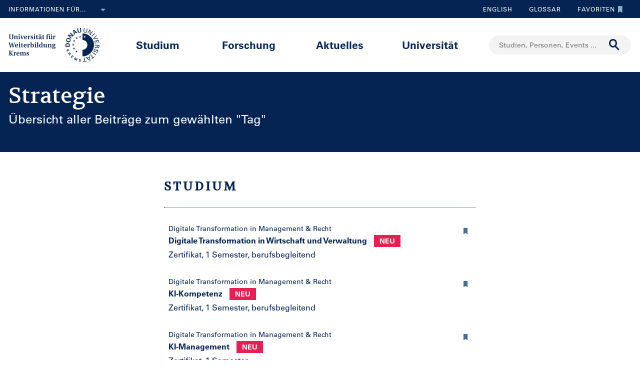

--- FILE ---
content_type: image/svg+xml;charset=UTF-8
request_url: https://www.donau-uni.ac.at/dam/jcr:54ce3053-4fde-4d50-9e70-1c1a357be660/uwk-logo-dt-blue.svg
body_size: 24725
content:
<?xml version="1.0" encoding="UTF-8" standalone="no"?><!DOCTYPE svg PUBLIC "-//W3C//DTD SVG 1.1//EN" "http://www.w3.org/Graphics/SVG/1.1/DTD/svg11.dtd"><svg width="100%" height="100%" viewBox="0 0 978 368" version="1.1" xmlns="http://www.w3.org/2000/svg" xmlns:xlink="http://www.w3.org/1999/xlink" xml:space="preserve" xmlns:serif="http://www.serif.com/" style="fill-rule:evenodd;clip-rule:evenodd;stroke-linejoin:round;stroke-miterlimit:2;"><path d="M718.63,13.625l-9.12,1.94l4.91,23.06c1.58,7.19 2.58,13.8 -6.42,15.7c-9,1.9 -10.65,-4.56 -12.18,-11.7l-4.91,-23.11l-9.12,1.94l5.66,26.6c2.41,11.3 11.69,15 22,12.86c10.31,-2.14 17.25,-9.39 14.84,-20.69l-5.66,-26.6Z" style="fill:#052453;fill-rule:nonzero;"/><path d="M658.42,79.815l-1.79,-9.6l14.9,-8.6l7.31,6.41l8.16,-4.69l-34.84,-30.07l-9.58,5.53l8.14,45.47l7.7,-4.45Zm-7,-36.34l14.43,13.07l-10.75,6.23l-3.75,-19.24l0.07,-0.06Z" style="fill:#052453;fill-rule:nonzero;"/><path d="M628.07,112.485l-27.18,-23.59l-0.01,-0.17l38.51,10.73l8.68,-9.98l-32.81,-28.49l-5.72,6.58l25.72,22.33l0.01,0.17l-36.66,-9.92l-9.07,10.44l32.81,28.49l5.72,-6.59Z" style="fill:#052453;fill-rule:nonzero;"/><path d="M590.46,156.235c12.49,2.88 23.51,-1.25 26.74,-15.26c3.23,-14.01 -4.87,-22.54 -17.37,-25.42c-12.5,-2.88 -23.51,1.25 -26.74,15.26c-3.23,14.01 4.91,22.54 17.37,25.42Zm-10.8,-23.9c2.07,-9 10.67,-8.78 17.94,-7.1c7.27,1.68 15.09,5.27 13,14.23c-2.09,8.96 -10.67,8.78 -17.94,7.1c-7.27,-1.68 -15.07,-5.26 -13,-14.23Z" style="fill:#052453;fill-rule:nonzero;"/><path d="M609.58,187.075c0.11,-13.53 -6.63,-21.95 -21.74,-21.95c-15.11,-0 -21.85,8.43 -21.72,22l0,14.8l43.46,-0l0,-14.85Zm-36.23,5.49l0,-4.81c-0.13,-11.07 7.58,-12.7 14.5,-12.7c6.92,-0 14.63,1.62 14.51,12.69l0,4.81l-29.01,0.01Z" style="fill:#052453;fill-rule:nonzero;"/><path d="M759.79,61.725c11.57,2.25 18.68,-3.42 20.63,-14.44l5,-25.75l-5.9,-1.15l-5.27,27.17c-1.6,7.29 -6.73,10.4 -13.46,9.09c-6.73,-1.31 -10.33,-6.12 -9.09,-13.47l5.3,-27.17l-5.9,-1.15l-5,25.75c-2.35,10.95 2.12,18.87 13.69,21.12Z" style="fill:#052453;fill-rule:nonzero;"/><path d="M788.75,69.525l19.53,-31.28l0.1,0.06l-0.91,42.92l6.33,3.95l23,-36.84l-4.54,-2.83l-19.02,30.46l-0.1,-0.07l1.06,-41.68l-6.98,-4.37l-23.01,36.84l4.54,2.84Z" style="fill:#052453;fill-rule:nonzero;"/><path d="M856.835,66.947l-31.746,29.624l4.101,4.394l31.745,-29.624l-4.1,-4.394Z" style="fill:#052453;"/><path d="M846.61,126.885l45.72,-7.06l-2.91,-5.27l-38.75,6.63l-0.06,-0.1l26.19,-29.32l-2.91,-5.26l-30.49,34.59l3.21,5.79Z" style="fill:#052453;fill-rule:nonzero;"/><path d="M860.02,171.115l5.06,-1.07l-4.5,-21.25l14.05,-2.99l4.2,19.78l5.05,-1.08l-4.19,-19.78l13.23,-2.81l4.41,20.78l5.06,-1.08l-5.66,-26.66l-42.46,9.03l5.75,27.13Z" style="fill:#052453;fill-rule:nonzero;"/><path d="M860.28,181.995l-0.42,6l19.56,1.37l-0.59,8.4c-0.35,2.39 -0.34,4.8 -2.44,6.4c-2.3,1.83 -5.84,1.58 -9.77,1.79c-2.6,0.12 -5.47,0.64 -8.09,1l-0.45,6.42c4.19,-1.28 8.84,-1.43 13.21,-1.79c4.91,-0.32 7.72,-0.85 9.35,-6l0.12,0c0.677,4.95 4.866,8.727 9.86,8.89c8.58,0.6 11.39,-6.74 11.9,-14l1.09,-15.49l-43.33,-2.99Zm37,18.45c-0.77,6.64 -3.88,7.93 -7.3,7.69c-3.42,-0.24 -6.31,-1.95 -6.14,-8.63l0.7,-9.9l13.44,0.94l-0.7,9.9Z" style="fill:#052453;fill-rule:nonzero;"/><path d="M884.54,231.625c-8.83,-4.12 -15.34,6 -19.79,11.82c-2.18,3 -5.24,5.39 -9,3.61c-5.5,-2.57 -4.27,-8.63 -2.18,-13.1c2.47,-5.29 6,-7.54 11.65,-5.05l2.67,-5.72c-8.73,-4.34 -15,0 -18.86,8.27c-3.72,8 -4.3,17.45 4.64,21.62c9.92,4.63 14.53,-5.24 20.26,-11.4c2.69,-2.93 4.44,-6 8.91,-3.88c4.69,2.19 3.63,8.14 1.83,12c-1.8,3.86 -5.09,6.92 -9.61,5.08l-2.67,5.72c7.63,3.56 13.71,-1.64 16.84,-8.34c3.39,-7.41 3.87,-16.63 -4.69,-20.63Z" style="fill:#052453;fill-rule:nonzero;"/><path d="M836.621,256.4l-3.54,4.869l35.126,25.539l3.54,-4.869l-35.126,-25.539Z" style="fill:#052453;"/><path d="M841.28,307.725l-24.57,-29.32l-4.61,3.87l24.57,29.31l-11.16,9.37l3.32,3.96l26.94,-22.59l-3.33,-3.97l-11.16,9.37Z" style="fill:#052453;fill-rule:nonzero;"/><path d="M799.5,291.685l0.52,12.23l-18.28,8.52l-9,-8.27l-6,2.77l34.26,31.94l5.84,-2.72l-1.75,-47.09l-5.59,2.62Zm-13.83,24.63l14.68,-6.84l1.33,22.54l-16.01,-15.7Z" style="fill:#052453;fill-rule:nonzero;"/><path d="M812.21,337.065c-1.953,0 -3.56,1.607 -3.56,3.56c0,1.953 1.607,3.56 3.56,3.56c1.953,0 3.56,-1.607 3.56,-3.56c-0.005,-1.951 -1.609,-3.555 -3.56,-3.56Z" style="fill:#052453;fill-rule:nonzero;"/><path d="M800.46,342.375c-1.953,-0 -3.56,1.607 -3.56,3.56c0,1.953 1.607,3.56 3.56,3.56c1.953,-0 3.56,-1.607 3.56,-3.56c-0.005,-1.951 -1.609,-3.555 -3.56,-3.56Z" style="fill:#052453;fill-rule:nonzero;"/><path d="M760.22,346.385l-5.31,-37.89l-5.96,0.83l5.31,37.9l-14.43,2.02l0.72,5.13l34.81,-4.89l-0.72,-5.13l-14.42,2.03Z" style="fill:#052453;fill-rule:nonzero;"/><path d="M604.91,245.265l-2.17,-5.97l-13.16,-4.17l-0.03,-0.07l10.29,-3.74l-1.86,-5.12l-23.8,8.68l1.85,5.11l12.14,-4.42l0.02,0.06l-9.12,12.7l2.31,6.37l9.7,-14.29l13.83,4.86Z" style="fill:#052453;fill-rule:nonzero;"/><path d="M616.77,265.625l-6.77,-8.39l-19.68,15.95l3.42,4.23l8,-6.45l3.62,4.47c1.07,1.44 -0.21,2.93 -1.22,3.92c-1.62,1.63 -3.25,3.26 -4.71,5l3.77,4.66c0.45,-1.68 2.65,-3.73 3.75,-4.94c2.45,-2.57 4.44,-4.19 2.17,-7.72c2.48,2 5.51,2.3 8.06,0.24c4.01,-3.24 2.3,-7.58 -0.41,-10.97Zm-3.87,7c-1.74,1.41 -3.54,1.06 -5.07,-0.77l-2.83,-3.55l5.18,-4.2l2.82,3.52c1.49,1.91 1.63,3.6 -0.1,5Z" style="fill:#052453;fill-rule:nonzero;"/><path d="M618.32,306.415l13.49,10.93l2.64,-3.27l-9.26,-7.51l4.26,-5.26l8.39,6.8l2.65,-3.27l-8.4,-6.81l3.73,-4.61l8.97,7.27l2.65,-3.27l-13.2,-10.69l-15.92,19.69Z" style="fill:#052453;fill-rule:nonzero;"/><path d="M665.9,330.705l-0.06,-0.03l3.63,-18.82l-7.94,-4.05l-11.49,22.58l4.54,2.31l9.83,-19.33l0.09,-0.03l-3.89,22.43l4.03,2.06l16.18,-16.17l0.03,0.1l-9.83,19.32l4.53,2.31l11.48,-22.58l-7.65,-3.9l-13.48,13.8Z" style="fill:#052453;fill-rule:nonzero;"/><path d="M712.19,326.035c-5.11,-0.9 -10.81,0.69 -11.81,6.4c-0.78,4.42 3.71,6.86 7,8.34c2,0.93 5.57,1.77 5.05,4.7c-0.47,2.66 -3.42,2.82 -5.56,2.44c-2.8,-0.49 -4.06,-2.64 -3.37,-5.37l-5.46,-1c-1.28,6.26 2.38,9.19 8.08,10.19c5.35,1 11.12,-0.24 12.21,-6.43c0.88,-5 -4.53,-7.07 -8.16,-8.71c-2.05,-0.9 -4.41,-1.64 -3.94,-4.33c0.38,-2.18 2.57,-2.86 4.54,-2.51c2.59,0.46 3.72,1.94 3.48,4.5l5.15,0.91c0.93,-4.98 -2.4,-8.27 -7.21,-9.13Z" style="fill:#052453;fill-rule:nonzero;"/><path d="M735.5,232.445l0,65.38c62.725,0 114.34,-51.615 114.34,-114.34c0,-62.725 -51.615,-114.34 -114.34,-114.34l0,65.3c26.881,0 49,22.119 49,49c-0,26.881 -22.119,49 -49,49Zm28.85,-119.73l-7.35,-5.26l-7.23,5.26l2.82,-8.43l-7.25,-5.21l9,0l2.84,-8.45l2.74,8.43l8.64,0l-7,5.08l2.79,8.58Z" style="fill:#052453;fill-rule:nonzero;"/><path d="M712.22,90.905l-2.82,8.43l-8.99,-0l7.25,5.2l-2.82,8.43l7.23,-5.26l7.32,5.26l-2.78,-8.55l6.99,-5.08l-8.64,-0l-2.74,-8.43Z" style="fill:#052453;fill-rule:nonzero;"/><path d="M677.88,103.925l-2.82,8.43l-9,0l7.25,5.21l-2.82,8.42l7.24,-5.25l7.32,5.25l-2.78,-8.55l6.99,-5.08l-8.64,0l-2.74,-8.43Z" style="fill:#052453;fill-rule:nonzero;"/><path d="M655.48,140.395l-2.74,-8.43l-2.82,8.43l-8.99,-0l7.25,5.2l-2.82,8.43l7.23,-5.26l7.32,5.26l-2.78,-8.55l6.99,-5.08l-8.64,0Z" style="fill:#052453;fill-rule:nonzero;"/><path d="M642.59,186.525l7.31,5.26l-2.77,-8.56l6.99,-5.08l-8.64,0l-2.74,-8.42l-2.82,8.42l-9,0l7.25,5.21l-2.82,8.43l7.24,-5.26Z" style="fill:#052453;fill-rule:nonzero;"/><path d="M653.79,215.895l-2.73,-8.43l-2.83,8.43l-8.99,0l7.25,5.21l-2.82,8.42l7.23,-5.25l7.32,5.25l-2.78,-8.55l6.99,-5.08l-8.64,0Z" style="fill:#052453;fill-rule:nonzero;"/><path d="M675.93,238.385l-2.83,8.42l-8.99,0l7.25,5.21l-2.82,8.43l7.23,-5.26l7.32,5.25l-2.78,-8.55l6.99,-5.08l-8.64,0l-2.73,-8.42Z" style="fill:#052453;fill-rule:nonzero;"/><path d="M46.87,109.705c-0.07,4 -0.82,7.63 -2.18,10c-3.13,5.38 -9.47,7.22 -17.17,7.22c-8.1,0 -14.3,-1.84 -17.3,-7.15c-1.36,-2.39 -2.05,-6.06 -2.05,-10.08l0,-24.45c0,-3.61 -0.41,-3.82 -5.65,-4.09l0,-2.39l20.71,0l0,2.39c-5.24,0.27 -5.65,0.48 -5.65,4.09l0,24.59c0,6.88 1.91,14.24 9.94,14.24c8.18,0 10,-7.29 10,-14.24l0,-24.59c0,-3.61 -0.41,-3.82 -5.65,-4.09l0,-2.39l20.66,0l0,2.39c-5.24,0.27 -5.65,0.48 -5.65,4.09l0,24.46l-0.01,0Z" style="fill:#052453;fill-rule:nonzero;"/><path d="M54,123.535c4.23,-0.21 4.63,-0.48 4.63,-3.54l0,-20.57c0,-2.59 -0.48,-3.07 -1.77,-3.27l-2.52,-0.34l0,-2.19l12.25,-1.9l1,4.91c4.36,-2.73 7.56,-4.91 11.85,-4.91c6.81,0 10.22,4 10.22,10.63l0,17.64c0,3.07 0.48,3.34 4.7,3.54l0,2.38l-17.83,0l0,-2.38l1.77,-0.14c1.84,-0.14 2.38,-0.61 2.38,-3.13l0,-16.83c0,-4.77 -2.18,-7 -6,-7c-2.716,-0.039 -5.232,1.467 -6.48,3.88c-0.549,1.258 -0.782,2.631 -0.68,4l0,16c0,2.52 0.55,3 2.45,3.13l1.7,0.14l0,2.38l-17.67,0l0,-2.43Z" style="fill:#052453;fill-rule:nonzero;"/><path d="M111.18,119.985c0,3.07 0.48,3.34 4.7,3.54l0,2.38l-18.33,0l-0,-2.38c4.23,-0.21 4.7,-0.48 4.7,-3.54l-0,-20.57c-0,-2.59 -0.48,-3.07 -1.77,-3.27l-2.48,-0.34l-0,-2.18l12.67,-1.91l0.48,0.41l-0,27.86l0.03,0Zm-10.18,-37.67c-0,-3.017 2.483,-5.5 5.5,-5.5c3.017,0 5.5,2.483 5.5,5.5c-0.009,2.918 -2.412,5.313 -5.33,5.313c-0.063,0 -0.127,-0.001 -0.19,-0.003c-0.097,0.005 -0.194,0.008 -0.292,0.008c-2.847,0 -5.19,-2.343 -5.19,-5.19c0,-0.043 0.001,-0.085 0.002,-0.128Z" style="fill:#052453;fill-rule:nonzero;"/><path d="M126.5,111.265c-1.63,-4.56 -3.2,-8.92 -5,-13.35c-1,-2.32 -1.77,-2.79 -4.63,-3l0,-2.38l17.13,-0l0,2.38l-2.73,0.34c-1.29,0.14 -1.43,0.68 -1,2c0.43,1.32 3.13,9 3.61,10.35l3.61,10.36l0.2,-0l3.88,-11.24c1.23,-3.48 2.25,-6.75 2.93,-9.33c0.34,-1.23 0.13,-2 -1.09,-2.11l-3.06,-0.34l0,-2.4l13.65,0l-0,2.38c-2.92,0.14 -3.67,0.54 -4.77,2.93c-1.1,2.39 -3.06,6.68 -5,11.85l-5.93,16.21l-6.54,0l-5.26,-14.65Z" style="fill:#052453;fill-rule:nonzero;"/><path d="M185.81,116.925c-2.18,5.79 -6.4,9.81 -14.31,9.81c-11.92,0.07 -16.42,-7.56 -16.42,-17.44c0,-4.77 1.23,-9.2 3.95,-12.4c2.72,-3.2 6.81,-5.18 12.4,-5.18c13.89,0 14.85,10.15 14.85,14c0,2.25 -1.23,2.79 -3.34,2.79l-18.32,0c0,7.15 2,13.69 9.47,13.69c4.63,0 7.42,-2.59 9.4,-6.54l2.32,1.27Zm-11.17,-11.45c1.7,0 2.18,-0.48 2.18,-2.25c0,-3 -0.68,-8.65 -5.59,-8.65c-5.38,0 -6.54,6.74 -6.54,10.9l9.95,0Z" style="fill:#052453;fill-rule:nonzero;"/><path d="M190.16,123.535c4.16,-0.21 4.63,-0.48 4.63,-3.54l0,-20.57c0,-2.59 -0.48,-3.13 -1.84,-3.27l-2.45,-0.34l0,-2.19l12.26,-1.91l0.82,5.79c4.16,-4.09 6.34,-5.79 9,-5.79c0.117,-0.011 0.234,-0.016 0.351,-0.016c2.129,0 3.88,1.752 3.88,3.88c0,0.099 -0.003,0.198 -0.011,0.296c0.046,1.226 -0.286,2.438 -0.95,3.47c-0.704,0.911 -1.779,1.461 -2.93,1.5c-0.896,-0.054 -1.764,-0.336 -2.52,-0.82c-1.64,-1 -2.73,-1.5 -3.82,-1.5c-1.63,0 -2.86,1.64 -2.86,5.79l0,15.67c0,3.07 0.55,3.27 6.06,3.54l0,2.38l-19.63,0l0,-2.38l0.01,0.01Z" style="fill:#052453;fill-rule:nonzero;"/><path d="M241.29,102.755c-1,-4.84 -3.88,-8.17 -7.63,-8.17c-3.07,0 -5,1.91 -5,4.5c0,3.2 3.48,4.7 7,5.93c6.54,2.32 10.22,5.11 10.22,11c0,6.61 -5.17,10.69 -13.49,10.69c-3.88,0 -8.79,-1 -11.24,-3.2l-0.75,-9.81l2.32,0c1.63,5.72 5,10.15 9.95,10.15c3.2,0 5.24,-1.77 5.24,-4.7c0,-3.68 -3.61,-5.59 -6.74,-6.68c-5.79,-2 -10.35,-4.91 -10.35,-10.29c0,-6.75 5.11,-10.49 13.08,-10.49c3.41,0 7.15,0.68 9.74,2.32l0,8.72l-2.32,0l-0.03,0.03Z" style="fill:#052453;fill-rule:nonzero;"/><path d="M264,119.985c0,3.07 0.48,3.34 4.7,3.54l0,2.38l-18.31,0l0,-2.38c4.23,-0.21 4.7,-0.48 4.7,-3.54l0,-20.57c0,-2.59 -0.48,-3.07 -1.77,-3.27l-2.45,-0.34l0,-2.18l12.67,-1.91l0.48,0.41l0,27.86l-0.02,0Zm-10.13,-37.67c0,-3.017 2.483,-5.5 5.5,-5.5c3.017,0 5.5,2.483 5.5,5.5c-0.008,2.918 -2.412,5.315 -5.33,5.315c-0.073,-0 -0.147,-0.002 -0.22,-0.005c-0.091,0.005 -0.181,0.007 -0.272,0.007c-2.841,0 -5.18,-2.338 -5.18,-5.18c0,-0.046 0.001,-0.091 0.002,-0.137Z" style="fill:#052453;fill-rule:nonzero;"/><path d="M293,95.625l-7.63,0l0,20c0,4.63 1.91,6.47 4.36,6.47c1.444,0.015 2.879,-0.24 4.23,-0.75l0.68,1.84c-3.13,2 -7,3.47 -10.08,3.47c-3.27,0 -8.11,-2 -8.11,-8.45l0,-22.58l-4.29,0l0,-3.1l4.56,0l5.38,-8.59l3.27,0l0,8.59l7.63,0l0,3.1Z" style="fill:#052453;fill-rule:nonzero;"/><path d="M332.46,124.685c-2.966,1.228 -6.131,1.905 -9.34,2c-3,0 -4.09,-1.77 -5,-4c-2.31,1.57 -5.59,4 -9.74,4c-6.67,0 -10.21,-4.63 -10.21,-9.81c0,-3.81 1.7,-6.68 7.15,-8.45c4.5,-1.43 9.47,-2.86 12.67,-4.7l0,-3.5c0,-4.43 -2.38,-5.65 -4.56,-5.65c-2.18,0 -4.63,1.23 -6.41,6.74c-0.48,1.5 -1.23,2.45 -2.66,2.45c-1.43,0 -5.18,-1.16 -5.18,-3.88c0,-4.22 6.06,-8.18 15.2,-8.18c11.38,0 12.26,5.45 12.26,9.67l0,15.67c0,4.16 1.23,5.11 2.25,5.38c1.092,0.269 2.224,0.336 3.34,0.2l0.23,2.06Zm-26.57,-46.46c0.101,-0.007 0.203,-0.01 0.304,-0.01c2.546,0 4.64,2.095 4.64,4.64c0,2.545 -2.094,4.64 -4.64,4.64c-0.101,0 -0.203,-0.003 -0.304,-0.01c-0.101,0.007 -0.203,0.01 -0.304,0.01c-2.546,0 -4.64,-2.095 -4.64,-4.64c-0,-2.545 2.094,-4.64 4.64,-4.64c0.101,0 0.203,0.003 0.304,0.01Zm12.11,28.62c-1.57,0.82 -4.16,1.7 -6.68,2.93c-2.72,1.3 -3.95,2.79 -3.95,6.06c0,3.82 2.24,6.2 5.45,6.2c2.11,0 5.11,-1.16 5.18,-5.45l0,-9.74Zm3.47,-28.62c0.101,-0.007 0.203,-0.01 0.304,-0.01c2.546,-0 4.64,2.095 4.64,4.64c0,2.545 -2.094,4.64 -4.64,4.64c-0.101,-0 -0.203,-0.003 -0.304,-0.01c-0.101,0.007 -0.203,0.01 -0.304,0.01c-2.546,-0 -4.64,-2.095 -4.64,-4.64c-0,-2.545 2.094,-4.64 4.64,-4.64c0.101,-0 0.203,0.003 0.304,0.01Z" style="fill:#052453;fill-rule:nonzero;"/><path d="M355.52,95.625l-7.63,0l0,20c0,4.63 1.91,6.47 4.36,6.47c1.444,0.015 2.879,-0.24 4.23,-0.75l0.68,1.84c-3.13,2 -7,3.47 -10.08,3.47c-3.27,0 -8.11,-2 -8.11,-8.45l0,-22.58l-4.29,0l0,-3.1l4.56,0l5.38,-8.59l3.27,0l0,8.59l7.63,0l0,3.1Z" style="fill:#052453;fill-rule:nonzero;"/><path d="M374.91,123.535c4.23,-0.21 4.63,-0.48 4.63,-3.54l0,-24.32l-4.63,0l0,-3.13l4.63,0l0,-2c0,-5.24 0.95,-8.72 2.86,-11.1c2.216,-2.655 5.545,-4.134 9,-4c6.67,0 9.4,3.41 9.4,5.86c0,2.25 -2.31,3.68 -4.16,3.68c-1.156,0.061 -2.23,-0.625 -2.66,-1.7c-2,-3.88 -3.06,-5 -4.36,-5c-1.3,0 -2.24,1.29 -2.18,3.68c0,3.48 1,8.52 1,10.63l7.49,0l0,3.13l-7.49,0l0,24.32c0,3.13 0.41,3.34 5.79,3.54l0,2.38l-19.34,0l0,-2.39l0.02,-0.04Z" style="fill:#052453;fill-rule:nonzero;"/><path d="M424.62,122.035c-2.45,1.29 -6.41,4.7 -12.2,4.7c-5,0 -9.81,-2.32 -9.81,-10.22l0,-17.1c0,-2.59 -0.48,-3.07 -1.84,-3.27l-2.45,-0.34l0,-2.18l12.74,-1.91l0.48,0.41l0,22.28c0,5.31 2.52,7.63 6.06,7.63c2.751,0.057 5.291,-1.514 6.47,-4c0.422,-1.272 0.609,-2.611 0.55,-3.95l0,-14.66c0,-2.59 -0.48,-3.07 -1.84,-3.27l-2.45,-0.34l0,-2.19l12.74,-1.91l0.48,0.41l0,27.86c0,3.07 0.48,3.34 4.63,3.54l0,2.38l-12.95,0l-0.61,-3.87Zm-14.51,-43.81c0.101,-0.007 0.203,-0.01 0.304,-0.01c2.546,0 4.64,2.095 4.64,4.64c0,2.545 -2.094,4.64 -4.64,4.64c-0.101,0 -0.203,-0.003 -0.304,-0.01c-0.101,0.007 -0.203,0.01 -0.304,0.01c-2.546,0 -4.64,-2.095 -4.64,-4.64c-0,-2.545 2.094,-4.64 4.64,-4.64c0.101,0 0.203,0.003 0.304,0.01Zm15.53,0c0.101,-0.007 0.203,-0.01 0.304,-0.01c2.546,0 4.64,2.095 4.64,4.64c0,2.545 -2.094,4.64 -4.64,4.64c-0.101,0 -0.203,-0.003 -0.304,-0.01c-0.101,0.007 -0.203,0.01 -0.304,0.01c-2.546,0 -4.64,-2.095 -4.64,-4.64c-0,-2.545 2.094,-4.64 4.64,-4.64c0.101,0 0.203,0.003 0.304,0.01Z" style="fill:#052453;fill-rule:nonzero;"/><path d="M441.56,123.535c4.16,-0.21 4.63,-0.48 4.63,-3.54l0,-20.57c0,-2.59 -0.48,-3.13 -1.84,-3.27l-2.45,-0.34l0,-2.19l12.26,-1.91l0.82,5.79c4.16,-4.09 6.34,-5.79 9,-5.79c0.117,-0.011 0.234,-0.016 0.351,-0.016c2.129,0 3.88,1.752 3.88,3.88c0,0.099 -0.003,0.198 -0.011,0.296c0.046,1.226 -0.286,2.438 -0.95,3.47c-0.704,0.911 -1.779,1.461 -2.93,1.5c-0.896,-0.054 -1.764,-0.336 -2.52,-0.82c-1.64,-1 -2.73,-1.5 -3.82,-1.5c-1.63,0 -2.86,1.64 -2.86,5.79l0,15.67c0,3.07 0.55,3.27 6.06,3.54l0,2.38l-19.63,0l0,-2.38l0.01,0.01Z" style="fill:#052453;fill-rule:nonzero;"/><path d="M10.22,185.195c-1.84,-6.95 -3.68,-13.57 -5.22,-18.8c-0.88,-3 -1.43,-3.34 -5,-3.54l-0,-2.39l18.67,0l0,2.39l-3.27,0.34c-1.44,0.14 -1.7,0.75 -1.3,2.66c1,3.81 7.09,27.66 8.31,31.88l0.13,0l9.2,-36.18l6.67,0c1.3,4.5 8.45,31.61 9.88,36.18l0.27,0l4.29,-16.83c2,-7.77 3.13,-13 3.47,-15c0.27,-1.57 0.14,-2.52 -1.36,-2.66l-4,-0.41l0,-2.39l15.6,0l0,2.39c-3.88,0.27 -4.56,0.61 -5.65,4.09c-1,3 -2.8,9.26 -4.84,16.76l-6.5,23.94l-7.42,0c-1.23,-4.43 -8,-29.29 -9.47,-34l-0.13,0l-9,34l-7.42,0l-5.91,-22.43Z" style="fill:#052453;fill-rule:nonzero;"/><path d="M95.41,198.625c-2.18,5.79 -6.4,9.81 -14.31,9.81c-11.92,0.07 -16.42,-7.56 -16.42,-17.44c0,-4.77 1.23,-9.2 3.95,-12.4c2.72,-3.2 6.81,-5.18 12.4,-5.18c13.89,0 14.85,10.15 14.85,14c0,2.25 -1.23,2.79 -3.34,2.79l-18.32,0c0,7.15 2,13.69 9.47,13.69c4.63,0 7.42,-2.59 9.4,-6.54l2.32,1.27Zm-11.17,-11.45c1.7,0 2.18,-0.48 2.18,-2.25c0,-3 -0.68,-8.65 -5.59,-8.65c-5.38,0 -6.54,6.74 -6.54,10.9l9.95,0Z" style="fill:#052453;fill-rule:nonzero;"/><path d="M114.26,201.685c0,3.07 0.48,3.34 4.7,3.54l0,2.4l-18.33,0l-0,-2.4c4.23,-0.21 4.7,-0.48 4.7,-3.54l-0,-20.57c-0,-2.59 -0.48,-3.07 -1.77,-3.27l-2.45,-0.34l-0,-2.18l12.67,-1.91l0.48,0.41l-0,27.86Zm-10.15,-37.68c-0,-3.017 2.483,-5.5 5.5,-5.5c3.017,0 5.5,2.483 5.5,5.5c-0.009,2.918 -2.412,5.313 -5.33,5.313c-0.063,0 -0.127,-0.001 -0.19,-0.003c-0.101,0.006 -0.201,0.009 -0.302,0.009c-2.842,-0 -5.18,-2.339 -5.18,-5.18c0,-0.046 0.001,-0.093 0.002,-0.139Z" style="fill:#052453;fill-rule:nonzero;"/><path d="M144.15,177.365l-7.63,0l0,20c0,4.63 1.91,6.47 4.36,6.47c1.444,0.015 2.879,-0.24 4.23,-0.75l0.68,1.84c-3.13,2 -7,3.47 -10.08,3.47c-3.27,0 -8.11,-2 -8.11,-8.45l0,-22.59l-4.29,-0l0,-3.13l4.56,-0l5.38,-8.58l3.27,-0l0,8.58l7.63,-0l0,3.14Z" style="fill:#052453;fill-rule:nonzero;"/><path d="M180.65,198.625c-2.18,5.79 -6.4,9.81 -14.31,9.81c-11.92,0.07 -16.42,-7.56 -16.42,-17.44c0,-4.77 1.23,-9.2 4,-12.4c2.77,-3.2 6.81,-5.18 12.4,-5.18c13.89,0 14.85,10.15 14.85,14c0,2.25 -1.23,2.79 -3.34,2.79l-18.37,0c0,7.15 2,13.69 9.47,13.69c4.63,0 7.42,-2.59 9.4,-6.54l2.32,1.27Zm-11.18,-11.44c1.7,0 2.18,-0.48 2.18,-2.25c0,-3 -0.68,-8.65 -5.59,-8.65c-5.38,0 -6.54,6.74 -6.54,10.9l9.95,0Z" style="fill:#052453;fill-rule:nonzero;"/><path d="M185.94,205.225c4.16,-0.21 4.63,-0.48 4.63,-3.54l0,-20.57c0,-2.59 -0.48,-3.13 -1.84,-3.27l-2.45,-0.34l0,-2.18l12.26,-1.91l0.82,5.79c4.16,-4.09 6.34,-5.79 9,-5.79c0.117,-0.011 0.234,-0.016 0.351,-0.016c2.129,0 3.88,1.752 3.88,3.88c0,0.099 -0.003,0.198 -0.011,0.296c0.046,1.226 -0.286,2.438 -0.95,3.47c-0.704,0.911 -1.779,1.461 -2.93,1.5c-0.896,-0.054 -1.764,-0.336 -2.52,-0.82c-1.64,-0.95 -2.73,-1.5 -3.82,-1.5c-1.63,0 -2.86,1.64 -2.86,5.79l0,15.67c0,3.07 0.55,3.27 6.06,3.54l0,2.4l-19.63,0l0,-2.4l0.01,0Z" style="fill:#052453;fill-rule:nonzero;"/><path d="M228.28,178.175c3,-2.11 6.54,-4.77 11.17,-4.77c8.79,0 12.88,7.5 12.88,16.49c0,14.85 -8,18.53 -17.51,18.53c-3.561,0.114 -7.088,-0.733 -10.21,-2.45l-3.34,2.45l-1.91,-1l0,-42.66c0,-2.66 -0.48,-3.13 -1.84,-3.34l-2.45,-0.41l0,-2.18l12.74,-1.77l0.48,0.41l0,20.7l-0.01,0Zm0,18.74c-0.043,1.445 0.118,2.89 0.48,4.29c0.788,2.716 3.377,4.537 6.2,4.36c5.65,0 7.83,-5.45 7.83,-14.44c0,-11.24 -4.29,-13 -7.49,-13c-2.796,-0.132 -5.38,1.544 -6.4,4.15c-0.482,1.234 -0.694,2.557 -0.62,3.88l0,10.77l0,-0.01Z" style="fill:#052453;fill-rule:nonzero;"/><path d="M272.06,201.685c0,3.07 0.48,3.34 4.7,3.54l0,2.4l-18.33,0l0,-2.4c4.23,-0.21 4.7,-0.48 4.7,-3.54l0,-20.57c0,-2.59 -0.48,-3.07 -1.77,-3.27l-2.45,-0.34l0,-2.18l12.67,-1.91l0.48,0.41l0,27.86Zm-10.15,-37.68c-0,-3.017 2.483,-5.5 5.5,-5.5c3.017,0 5.5,2.483 5.5,5.5c-0.009,2.918 -2.412,5.313 -5.33,5.313c-0.063,0 -0.127,-0.001 -0.19,-0.003c-0.101,0.006 -0.201,0.009 -0.302,0.009c-2.842,-0 -5.18,-2.339 -5.18,-5.18c0,-0.046 0.001,-0.093 0.002,-0.139Z" style="fill:#052453;fill-rule:nonzero;"/><path d="M294.05,201.685c0,3.07 0.48,3.34 4.7,3.54l0,2.4l-18.32,0l0,-2.4c4.22,-0.21 4.7,-0.48 4.7,-3.54l0,-36.92c0,-2.66 -0.48,-3.13 -1.84,-3.34l-2.45,-0.41l0,-2.18l12.74,-1.77l0.48,0.41l0,44.21l-0.01,0Z" style="fill:#052453;fill-rule:nonzero;"/><path d="M327.83,204.065c-3.68,2.93 -7.22,4.36 -10.15,4.36c-8.79,0 -13.9,-6.88 -13.9,-16.89c0,-6.13 1.91,-10.56 5,-13.63c2.93,-2.86 7.36,-4.5 12.95,-4.5c2.063,-0.026 4.115,0.312 6.06,1l0,-9.61c0,-2.66 -0.48,-3.13 -1.84,-3.34l-2.45,-0.41l0,-2.17l12.74,-1.77l0.48,0.41l0,44.21c0,3.07 0.48,3.34 4.7,3.54l0,2.36l-13.42,-0l-0.2,-0.34l-0,-3.2l0.03,-0.02Zm-0,-20.57c0.131,-1.358 -0.057,-2.728 -0.55,-4c-1.031,-2.081 -3.2,-3.366 -5.52,-3.27c-4.91,-0 -8.45,4.56 -8.45,14.1c-0,8.45 3,13.35 8.1,13.35c3.2,-0 5.18,-1.43 6,-3.81c0.303,-0.994 0.441,-2.031 0.41,-3.07l-0,-13.3l0.01,0Z" style="fill:#052453;fill-rule:nonzero;"/><path d="M371.67,203.725c-2.45,1.29 -6.41,4.7 -12.2,4.7c-5,0 -9.81,-2.32 -9.81,-10.22l0,-17.1c0,-2.59 -0.48,-3.07 -1.84,-3.27l-2.45,-0.34l0,-2.18l12.74,-1.91l0.48,0.41l0,22.28c0,5.31 2.52,7.63 6.06,7.63c2.74,0.066 5.277,-1.483 6.47,-3.95c0.429,-1.288 0.615,-2.644 0.55,-4l0,-14.66c0,-2.59 -0.48,-3.07 -1.84,-3.27l-2.45,-0.34l0,-2.18l12.74,-1.91l0.48,0.41l0,27.86c0,3.07 0.48,3.34 4.63,3.54l0,2.4l-13,0l-0.56,-3.9Z" style="fill:#052453;fill-rule:nonzero;"/><path d="M389.55,205.225c4.23,-0.21 4.63,-0.48 4.63,-3.54l0,-20.57c0,-2.59 -0.48,-3.07 -1.77,-3.27l-2.52,-0.34l0,-2.18l12.26,-1.91l1,4.91c4.36,-2.73 7.56,-4.91 11.85,-4.91c6.81,0 10.22,4 10.22,10.63l0,17.64c0,3.07 0.48,3.34 4.7,3.54l0,2.4l-17.83,0l-0,-2.4l1.77,-0.14c1.84,-0.14 2.38,-0.61 2.38,-3.13l-0,-16.83c-0,-4.77 -2.18,-7 -6,-7c-2.716,-0.039 -5.232,1.467 -6.48,3.88c-0.539,1.243 -0.773,2.598 -0.68,3.95l-0,16c-0,2.52 0.55,3 2.45,3.13l1.7,0.14l-0,2.4l-17.7,0l-0,-2.4l0.02,0Z" style="fill:#052453;fill-rule:nonzero;"/><path d="M454.51,200.935c7.22,0 13.35,2.59 13.35,10.56c0.009,4.096 -2.249,7.877 -5.86,9.81c-3.686,1.965 -7.825,2.927 -12,2.79c-4.36,0 -8.38,-0.75 -11.17,-2.38c-2.74,-1.503 -4.463,-4.375 -4.5,-7.5c0,-4.77 5,-6.2 7.84,-7l0,-0.14c-3.06,-0.48 -6.13,-3.2 -6.13,-6c0,-2.8 2.73,-4.9 6.88,-6.2l0,-0.14c-4.724,-0.855 -8.146,-5.082 -8,-9.88c0,-5.18 3.68,-11.51 15.26,-11.51c3.264,-0.051 6.492,0.697 9.4,2.18l8.59,-2.86l0.68,0.68l-1.37,4.84l-4.84,0.82c1.218,1.652 1.842,3.669 1.77,5.72c0,8.11 -7.22,11 -14.71,11c-1.068,0.012 -2.137,-0.034 -3.2,-0.14c-1,0.21 -3,1.09 -3,2.79c0,1.3 1.09,2.45 4.43,2.45l6.54,0l0.04,0.11Zm-10.15,8.44c-1.254,1.033 -1.939,2.608 -1.84,4.23c0,4.9 4.15,7.63 9.2,7.63c4.42,-0 8.78,-2.18 8.78,-7.29c0,-4.43 -4,-5.72 -9.74,-5.72c-3.13,-0 -5.24,0.34 -6.4,1.15Zm11.51,-24.59c0,-6.06 -2.79,-8.51 -5.72,-8.51c-2.93,-0 -5.86,2.38 -5.86,8.51c0,5.11 2.52,8.18 5.79,8.18c3.27,-0 5.79,-3.07 5.79,-8.18Z" style="fill:#052453;fill-rule:nonzero;"/><path d="M8.11,248.625c0,-3.61 -0.41,-3.82 -5.66,-4.09l0,-2.39l20.71,0l0,2.39c-5.25,0.27 -5.66,0.48 -5.66,4.09l0,15.67l7.15,-7.83c3.48,-3.75 6.41,-7.22 8.31,-9.54c1,-1.29 0.89,-2 -0.2,-2.11l-2.93,-0.27l0,-2.39l18,-0l0,2.39c-4.77,0.2 -6.13,0.95 -9,3.2c-4.56,3.54 -8.85,8.18 -13.9,13.35c5.018,7.576 10.502,14.834 16.42,21.73c2.11,2.45 4,3.88 5.38,4.29l0.69,0.2l0,2.39l-4.16,-0.08c-6.95,-0.21 -10.09,-1.91 -14.65,-7.56c-4.063,-5.078 -7.74,-10.453 -11,-16.08l-0.13,-0l-0,16.84c-0,3.61 0.41,3.82 5.66,4.09l-0,2.38l-20.68,-0l-0,-2.38c5.25,-0.27 5.66,-0.48 5.66,-4.09l-0,-34.2l-0.01,-0Z" style="fill:#052453;fill-rule:nonzero;"/><path d="M49.63,286.915c4.16,-0.21 4.63,-0.48 4.63,-3.54l0,-20.57c0,-2.59 -0.48,-3.13 -1.84,-3.27l-2.42,-0.34l0,-2.18l12.26,-1.91l0.82,5.79c4.16,-4.09 6.34,-5.79 9,-5.79c0.117,-0.011 0.234,-0.016 0.351,-0.016c2.129,0 3.88,1.752 3.88,3.88c0,0.099 -0.003,0.198 -0.011,0.296c0.031,1.232 -0.318,2.444 -1,3.47c-0.704,0.911 -1.779,1.461 -2.93,1.5c-0.896,-0.054 -1.764,-0.336 -2.52,-0.82c-1.64,-0.95 -2.73,-1.5 -3.82,-1.5c-1.63,-0 -2.86,1.64 -2.86,5.79l0,15.67c0,3.07 0.55,3.27 6.06,3.54l0,2.38l-19.61,-0l-0,-2.38l0.01,-0Z" style="fill:#052453;fill-rule:nonzero;"/><path d="M109.09,280.305c-2.18,5.79 -6.4,9.81 -14.31,9.81c-11.92,0.07 -16.42,-7.56 -16.42,-17.44c0,-4.77 1.23,-9.2 4,-12.4c2.77,-3.2 6.81,-5.18 12.4,-5.18c13.89,-0 14.85,10.15 14.85,14c0,2.25 -1.23,2.79 -3.34,2.79l-18.37,-0c0,7.15 2,13.69 9.47,13.69c4.63,-0 7.42,-2.59 9.4,-6.54l2.32,1.27Zm-11.17,-11.44c1.7,0 2.18,-0.48 2.18,-2.25c0,-3 -0.68,-8.65 -5.59,-8.65c-5.38,0 -6.54,6.74 -6.54,10.9l9.95,0Z" style="fill:#052453;fill-rule:nonzero;"/><path d="M152.74,289.305l-17.24,0l0,-2.38l1.7,-0.14c1.91,-0.14 2.45,-0.61 2.45,-3.13l0,-16.62c0,-4 -1.3,-7.22 -5.52,-7.22c-3.086,-0.069 -5.859,1.945 -6.75,4.9c-0.324,1.082 -0.463,2.212 -0.41,3.34l0,15.57c0,2.52 0.55,3 2.45,3.13l1.7,0.14l0,2.38l-17.71,0l0,-2.35c4.23,-0.21 4.63,-0.48 4.63,-3.54l0,-20.57c0,-2.59 -0.48,-3.07 -1.77,-3.27l-2.52,-0.34l0,-2.18l12.25,-1.91l0.95,4.91c3.27,-2 6.81,-4.91 11.52,-4.91c5,0 7.7,2.45 9.26,5.18c2.73,-1.84 6.88,-5.18 11.92,-5.18c7,0 10.49,4 10.49,10.63l0,17.64c0,3.07 0.48,3.34 4.7,3.54l0,2.38l-17.77,0l0,-2.38l1.77,-0.14c1.84,-0.14 2.38,-0.61 2.38,-3.13l0,-16.62c0,-4.91 -2.32,-7.22 -5.93,-7.22c-2.985,-0.057 -5.642,1.953 -6.4,4.84c-0.268,1.113 -0.382,2.256 -0.34,3.4l0,15.57c0,2.45 0.55,3 2.45,3.13l1.7,0.14l0,2.38l0.04,0.03Z" style="fill:#052453;fill-rule:nonzero;"/><path d="M200,266.135c-1,-4.84 -3.88,-8.17 -7.63,-8.17c-3.07,0 -5,1.91 -5.05,4.5c0,3.2 3.48,4.7 7,5.93c6.54,2.32 10.22,5.11 10.22,11c0,6.61 -5.17,10.69 -13.49,10.69c-3.88,0 -8.79,-0.95 -11.24,-3.2l-0.75,-9.81l2.32,0c1.63,5.72 5,10.15 9.95,10.15c3.2,0 5.24,-1.77 5.24,-4.7c0,-3.68 -3.61,-5.59 -6.74,-6.68c-5.79,-2 -10.35,-4.91 -10.35,-10.29c0,-6.75 5.11,-10.49 13.08,-10.49c3.41,0 7.15,0.68 9.74,2.32l0,8.72l-2.3,0l0,0.03Z" style="fill:#052453;fill-rule:nonzero;"/></svg>